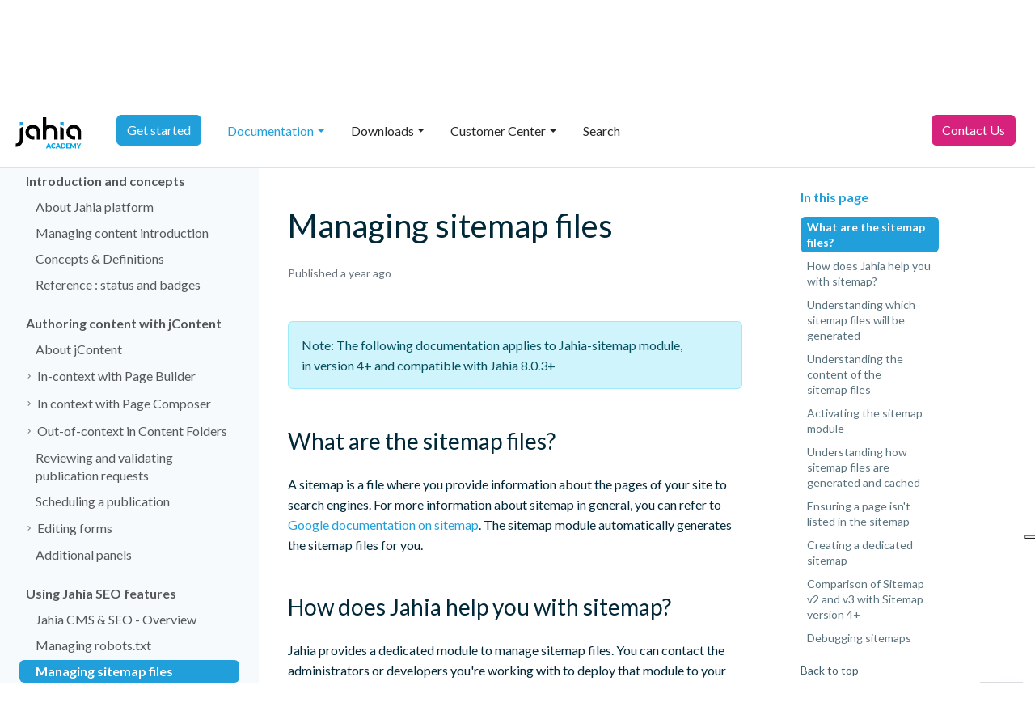

--- FILE ---
content_type: text/html;charset=UTF-8
request_url: https://academy.jahia.com/documentation/jahia-cms/jahia-8.2/end-user/using-jahia-seo-features/managing-sitemap-files
body_size: 14145
content:
<!DOCTYPE html>
<html lang="en">

<head>
<!-- Initialization of the dataLayer used by Google Tag Manager -->
<script nonce="2_AmOf2_Qm6Ef5p_6f6aXA">
  window.dataLayer = window.dataLayer || [];
</script>

<!-- Google Tag Manager -->
  <script nonce="2_AmOf2_Qm6Ef5p_6f6aXA">(function(w,d,s,l,i){w[l]=w[l]||[];w[l].push({'gtm.start':
  new Date().getTime(),event:'gtm.js'});var f=d.getElementsByTagName(s)[0],
  j=d.createElement(s),dl=l!='dataLayer'?'&l='+l:'';j.async=true;j.src=
  'https://tagging.jahia.com/d5rlzvnfw8pwhpc.js?aw='+i.replace(/^GTM-/, '')+dl;f.parentNode.insertBefore(j,f);
  })(window,document,'script','dataLayer','GTM-NFFLW2');</script>
  <!-- End Google Tag Manager -->

<meta http-equiv="X-UA-Compatible" content="IE=edge" />
<meta name="google-site-verification" content="RQ3eczXjnE7xfmRkWqcNIQCBO4t09GPmKqCa4U1pQVo" />

<style>
.document-content ul.fa-ul li:before {
    background: none;
}



.simplebox {
  -webkit-transition: box-shadow .25s ease, -webkit-transform .25s ease;
  transition: box-shadow .25s ease, -webkit-transform .25s ease;
  transition: box-shadow .25s ease, transform .25s ease;
  transition: box-shadow .25s ease, transform .25s ease, -webkit-transform .25s ease; }

.simplebox:hover,
.simplebox:focus {
  box-shadow: 0 1rem 2.5rem rgba(22, 28, 45, 0.1), 0 0.5rem 1rem -0.75rem rgba(22, 28, 45, 0.1) !important;
  -webkit-transform: translate3d(0, -3px, 0);
          transform: translate3d(0, -3px, 0); }
body {
    overflow: inherit;
 }
</style>

<script nonce="2_AmOf2_Qm6Ef5p_6f6aXA" type="text/javascript" src="https://embeds.iubenda.com/widgets/b2d1019c-6db6-11ee-8bfc-5ad8d8c564c0.js"></script>

<meta name="google-site-verification" content="S0F0cquwK9VqVnATBgOKDBTBnX_HTnyNQGPdxiDslJw" />
<style>
@keyframes bounce {
  0%, 100% { transform: translateY(0); }
  50% { transform: translateY(-30px); }
}

#cgptcb-chat-circle {
  animation: bounce 1.5s 2 ease;
}

</style>

<script nonce="2_AmOf2_Qm6Ef5p_6f6aXA" type="application/javascript">window.gtm4 = window.gtm4 || {};
gtm4.pageInfo = {event: 'info',page_category_1: 'academy',page_category_2: 'managing-sitemap-files',page_identifier: 'ec833ff2-72d8-4d3b-b320-f19eb3928291',page_path: '/sites/academy/home/documentation/jahia/8_2/end-user/using-jahia-seo-features/managing-sitemap-files',visitor_logged: '0'}
</script>
<script nonce="2_AmOf2_Qm6Ef5p_6f6aXA" async type="text/javascript" src="/modules/gtm4jahia/javascript/gtm4Jahia.js?version=798e13ec9921a607cafc23374b23dc81"></script>
<script nonce="2_AmOf2_Qm6Ef5p_6f6aXA" async type="text/javascript" src="/modules/gtm4jahia/javascript/trackingScriptUTM.js?version=a62803dee03e2dba1c22f8a9636a42ec"></script>
<link rel="canonical" href="https://academy.jahia.com/documentation/jahia-cms/jahia-8.2/end-user/using-jahia-seo-features/managing-sitemap-files" />
    <meta http-equiv="Content-Type" content="text/html; charset=utf-8" />
    <!-- Required meta tags -->
    <meta charset="utf-8" />
    <meta name="viewport" content="width=device-width, initial-scale=1" />

    <!-- Bootstrap CSS -->
    


<!-- Google Font -->
    <link href="https://fonts.googleapis.com/css2?family=Lato:wght@300;400;700&display=swap" rel="stylesheet">
    <title>Managing sitemap files</title>
    






<script nonce="2_AmOf2_Qm6Ef5p_6f6aXA" type="application/json" id="jahia-data-ctx">{"contextPath":"","lang":"en","uilang":"en","siteUuid":"342f8fc7-38bb-44de-88c5-fa8989a63f55","wcag":true,"ckeCfg":""}</script>
<script nonce="2_AmOf2_Qm6Ef5p_6f6aXA" type="application/json" id="jahia-data-ck">{"path":"/modules/ckeditor/javascript/","lng":"en_US"}</script>
<link id="staticAssetCSS0" rel="stylesheet" href="/generated-resources/cff29f7f64c5528f3193710767144d6.min.css?1756202029023" media="screen" type="text/css"/>
<script nonce="2_AmOf2_Qm6Ef5p_6f6aXA" id="staticAssetJavascript0" src="/generated-resources/659a9296895feb141921d285a1fcdbf5.min.js?1763123844656"  ></script>
<script nonce="2_AmOf2_Qm6Ef5p_6f6aXA" type="text/javascript">
    window.digitalDataOverrides = window.digitalDataOverrides || [];
    window.digitalData = {
        "scope": "academy",
        "site": {
            "siteInfo": {
                "siteID": "342f8fc7-38bb-44de-88c5-fa8989a63f55"
            }
        },
        "page": {
            "pageInfo": {
                "pageID": "ec833ff2-72d8-4d3b-b320-f19eb3928291",
                "nodeType": "jnt:page",
                "pageName": "Managing sitemap files",
                "pagePath": "/sites/academy/home/documentation/jahia/8_2/end-user/using-jahia-seo-features/managing-sitemap-files",
                "templateName": "documentation",
                "destinationURL": document.location.origin + document.location.pathname,
                "destinationSearch": document.location.search,
                "referringURL": null,
                "language": "en",
                "categories": [],
                "tags": ["seo","sitemap"]
            },
            "consentTypes":[
                
            ]
        },
        "events": [],
        "contextServerPublicUrl": "/modules/jexperience/proxy/academy",
        "sourceLocalIdentifierMap" : {},
        "wemInitConfig":  {
            "contextServerUrl" : "/modules/jexperience/proxy/academy",
            "isPreview": false,
            "timeoutInMilliseconds": 1000,
            "dxUsername" : "guest",
            "contextServerCookieName" : "context-profile-id",
            "activateWem": false,
            "enableWemActionUrl": "/en/sites/academy.enableWem.do",
            "requiredProfileProperties": ['j:nodename'],
            "requiredSessionProperties": [],
            "requireSegments": false,
            "requireScores": false
        }, 
    };

   // Expose Wem init functions  
   wem.init();
  </script>

<script nonce="2_AmOf2_Qm6Ef5p_6f6aXA" type="application/json" id="jahia-data-aggregatedjs">{"scripts":["/modules/jquery/javascript/jquery-3.7.1.min.js","/modules/assets/javascript/jquery.jahia.min.js","/modules/jexperience/javascript/jexperience/dist/3_7_1/wem.min.js"]}</script>


<meta http-equiv="X-UA-Compatible" content="IE=edge" />
<meta name="google-site-verification" content="RQ3eczXjnE7xfmRkWqcNIQCBO4t09GPmKqCa4U1pQVo" />

<style>
.document-content ul.fa-ul li:before {
    background: none;
}



.simplebox {
  -webkit-transition: box-shadow .25s ease, -webkit-transform .25s ease;
  transition: box-shadow .25s ease, -webkit-transform .25s ease;
  transition: box-shadow .25s ease, transform .25s ease;
  transition: box-shadow .25s ease, transform .25s ease, -webkit-transform .25s ease; }

.simplebox:hover,
.simplebox:focus {
  box-shadow: 0 1rem 2.5rem rgba(22, 28, 45, 0.1), 0 0.5rem 1rem -0.75rem rgba(22, 28, 45, 0.1) !important;
  -webkit-transform: translate3d(0, -3px, 0);
          transform: translate3d(0, -3px, 0); }
body {
    overflow: inherit;
 }
</style>

<meta name="google-site-verification" content="S0F0cquwK9VqVnATBgOKDBTBnX_HTnyNQGPdxiDslJw" />
<style>
@keyframes bounce {
  0%, 100% { transform: translateY(0); }
  50% { transform: translateY(-30px); }
}

#cgptcb-chat-circle {
  animation: bounce 1.5s 2 ease;
}

</style>

</head>

<body class="jac-template-document d-flex flex-column h-100 " data-bs-spy="scroll" data-bs-target="#toc"
    data-bs-offset="120" tabindex="0">
<!-- Google Tag Manager (noscript) -->
<noscript><iframe class="_iub_cs_activate" data-iub-purposes="4" suppressedsrc="https://www.googletagmanager.com/ns.html?id=GTM-NFFLW2"
height="0" width="0" style="display:none;visibility:hidden"></iframe></noscript>
<!-- End Google Tag Manager (noscript) -->

    <ul class="jac-topbar nav justify-content-end bg-light align-items-center px-4">
    <li class="nav-item">
        <a class="nav-link" href="https://www.jahia.com">jahia.com</a>
    </li>

    <li class="nav-item">
        <ul class="navbar-nav ms-auto text-end">
            <li class="nav-item">
                    <a class="nav-link py-2 login" href="#" role="button" data-bs-toggle="modal" data-bs-target="#login-7b3ef135-6d31-4f6a-a948-319d6357795d">
                    Sign in</a>
            </li>
        </ul>
    <div class="modal fade" id="login-7b3ef135-6d31-4f6a-a948-319d6357795d" tabindex="-1" aria-labelledby="login-7b3ef135-6d31-4f6a-a948-319d6357795d-label" aria-hidden="true">
        <form method="post" name="loginForm" action="/cms/login" onsubmit="loginButton.disabled = true; return true;" id="loginForm" >
        <input type="hidden" name="site" value="academy"/>
        <input type="hidden" name="redirect" value="/documentation/jahia-cms/jahia-8.2/end-user/using-jahia-seo-features/managing-sitemap-files"/>
                <input type="hidden" name="failureRedirect" value="/documentation/jahia-cms/jahia-8.2/end-user/using-jahia-seo-features/managing-sitemap-files"/>
            <div class="modal-dialog modal-sm modal-dialog-centered">
                <div class="modal-content">
                    <div class="modal-header">
                        <h5 class="modal-title" id="login-7b3ef135-6d31-4f6a-a948-319d6357795d-label">Please sign in</h5>
                        <button type="button" class="btn-close" data-bs-dismiss="modal" aria-label="Close"></button>
                    </div>
                    <div class="modal-body">
                        <div class="input-group mb-3">
                            <span class="input-group-text" id="username">
                                <svg xmlns="http://www.w3.org/2000/svg" width="16" height="16" fill="currentColor" class="bi bi-person-fill" viewBox="0 0 16 16">
                                  <path d="M3 14s-1 0-1-1 1-4 6-4 6 3 6 4-1 1-1 1H3zm5-6a3 3 0 1 0 0-6 3 3 0 0 0 0 6z"/>
                                </svg>
                            </span>
                            <input type="text" class="form-control" id="username" name="username" placeholder="Username"  required autofocus aria-describedby="username">
                        </div>

                            <div class="input-group mb-3">
                            <span class="input-group-text" id="password">
                                <svg xmlns="http://www.w3.org/2000/svg" width="16" height="16" fill="currentColor" class="bi bi-key-fill" viewBox="0 0 16 16">
                                  <path d="M3.5 11.5a3.5 3.5 0 1 1 3.163-5H14L15.5 8 14 9.5l-1-1-1 1-1-1-1 1-1-1-1 1H6.663a3.5 3.5 0 0 1-3.163 2zM2.5 9a1 1 0 1 0 0-2 1 1 0 0 0 0 2z"/>
                                </svg>
                            </span>
                            <input type="password" class="form-control" id="password" name="password" placeholder="Password" required aria-describedby="password">
                        </div>

                            <div class="form-check">
                            <input class="form-check-input" type="checkbox" id="useCookie" name="useCookie">
                            <label class="form-check-label" for="useCookie">
                                Remember Me</label>
                        </div>
                    </div>
                    <div class="modal-footer">
                        <button type="button" class="btn btn-secondary" data-bs-dismiss="modal">Close</button>
                        <button type="submit" name="loginButton" class="btn btn-primary">Sign in</button>
                    </div>

                </div>
            </div>
        </form>
</div></li>
</ul>

<header id="top" class="border-bottom border-gray sticky-top">
    <nav class="jac-main-navigation navbar navbar-light border-bottom navbar-expand-lg container-fluid bg-white"
    role="navigation">
    <!-- Logo -->
    <a href="/home" class="navbar-brand text-decoration-nones">
        <img src="https://cdfoqfniea.cloudimg.io/https://academy.jahia.com/modules/jahia-academy-template/images/logo-academy.svg" alt="" />
    </a>

    <!-- Burger Button for responsive -->
    <button class="navbar-toggler" type="button" data-bs-toggle="collapse" data-bs-target="#mainMenu"
        aria-controls="mainMenu" aria-expanded="false" aria-label="Toggle navigation">
        <span class="navbar-toggler-icon"></span>
    </button>

    <!-- Menu naviagtion -->
    <div class="collapse navbar-collapse" id="mainMenu">
        <ul class="nav navbar-nav me-auto">
            <li class="nav-item ">
                                        <a class="nav-link" href="/tutorials-get-started/front-end-developer/introduction"><span class="btn btn-primary text-nowrap" style="     margin-top: -0.45rem; ">Get started</span></a>
                                    </li>
                                <li class="nav-item   active dropdown">
                                            <a class="nav-link dropdown-toggle  active" href="#"
                                                id="navbarDropdownMen-7b3ef135-6d31-4f6a-a948-319d6357795d-997fe222-7b84-445b-832a-0d6f07b5cffb"
                                                data-bs-toggle="dropdown" aria-haspopup="true" aria-expanded="false">
                                                Documentation</a>
                                            <div class="dropdown-menu"
                                                aria-labelledby="navbarDropdownMen-7b3ef135-6d31-4f6a-a948-319d6357795d-997fe222-7b84-445b-832a-0d6f07b5cffb">
                                                <a class="dropdown-item" href="/documentation">Documentation</a>
                                                <div class="dropdown-divider"></div>

                                                <a class="dropdown-item "
                                                                href="/documentation/jahia-cms/jahia-8-2/end-user/introduction-and-concepts/about-jahia-platform">Jahia CMS</a>
                                                        <a class="dropdown-item "
                                                                href="/documentation/jexperience/jexperience-2.x-and-3.x/end-user/about-jexperience/getting-started-with-jexperience">jExperience</a>
                                                        <a class="dropdown-item "
                                                                href="/documentation/jahia-cloud">Jahia Cloud </a>
                                                        <a class="dropdown-item "
                                                                href="/documentation/augmented-search/3.3/overview-and-setup/about-augmented-search">Augmented search</a>
                                                        <a class="dropdown-item "
                                                                href="/documentation/forms/forms-3.3/end-user/managing-forms/getting-started-with-forms">Forms</a>
                                                        <a class="dropdown-item "
                                                                href="/documentation/knowledge-base">Knowledge Base</a>
                                                        <a class="dropdown-item "
                                                                href="/documentation/glossary">Jahia Web Glossary</a>
                                                        </div>
                                        </li><li class="nav-item   dropdown">
                                            <a class="nav-link dropdown-toggle " href="#"
                                                id="navbarDropdownMen-7b3ef135-6d31-4f6a-a948-319d6357795d-8dfaecdf-11d2-47be-8d01-05ead480a38f"
                                                data-bs-toggle="dropdown" aria-haspopup="true" aria-expanded="false">
                                                Downloads</a>
                                            <div class="dropdown-menu"
                                                aria-labelledby="navbarDropdownMen-7b3ef135-6d31-4f6a-a948-319d6357795d-8dfaecdf-11d2-47be-8d01-05ead480a38f">
                                                <a class="dropdown-item" href="/downloads">Downloads</a>
                                                <div class="dropdown-divider"></div>

                                                <a class="dropdown-item "
                                                                href="/downloads">Downloads</a>
                                                        <a class="dropdown-item "
                                                                href="/downloads/supported-stack">Supported stack</a>
                                                        <a class="dropdown-item "
                                                                href="/downloads/release-notes-jahia-8/jahia-8-2-2">Release notes</a>
                                                        </div>
                                        </li><li class="nav-item   dropdown">
                                            <a class="nav-link dropdown-toggle " href="#"
                                                id="navbarDropdownMen-7b3ef135-6d31-4f6a-a948-319d6357795d-12b4feb7-fe03-4ca1-ad26-e35b397867cc"
                                                data-bs-toggle="dropdown" aria-haspopup="true" aria-expanded="false">
                                                Customer Center</a>
                                            <div class="dropdown-menu"
                                                aria-labelledby="navbarDropdownMen-7b3ef135-6d31-4f6a-a948-319d6357795d-12b4feb7-fe03-4ca1-ad26-e35b397867cc">
                                                <a class="dropdown-item" href="/customer-center">Customer Center</a>
                                                <div class="dropdown-divider"></div>

                                                <a class="dropdown-item "
                                                                href="/customer-center/what-s-new">What's new</a>
                                                        <a class="dropdown-item "
                                                                href="/customer-center/customer-onboarding">Resources</a>
                                                        </div>
                                        </li><li class="nav-item ">
                                        <a class="nav-link" href="/search">Search</a>
                                    </li>
                                </ul>
        <ul class="nav navbar-nav">
            <li class="nav-item">
                <a class="nav-link main_cta main_cta_contact pe-4" href="https://www.jahia.com/contact" target="_blank"><span class="btn btn-dark-fuchsia text-nowrap" style="margin-top: -0.45rem; ">Contact Us</span></a>
            </li>
        </ul>
    </div>
</nav></header><main class="jac-main container-fluid">
        <div class="row darkblue">
            <div class="col-8">
                <div class="d-inline d-md-none">
                    <button type="button" class="btn btn-light dropdown-toggle" data-bs-toggle="dropdown" aria-expanded="false">
                        End User
                    </button>
                    <ul class="dropdown-menu">
                    
                <li><a class="dropdown-item" href="/documentation/jahia-cms/jahia-8-2/end-user/introduction-and-concepts/about-jahia-platform">End User</a></li>
                
                <li><a class="dropdown-item" href="/documentation/jahia-cms/jahia-8.2/developer/javascript-module-development/introduction-to-jahia-javascript-modules">Developer</a></li>
                
                <li><a class="dropdown-item" href="/documentation/jahia-cms/jahia-8.2/system-administrator/installing-and-configuring-jahia/installing-configuring-and-troubleshooting-jahia/overview">System Administrator</a></li>
                
                <li><a class="dropdown-item" href="/documentation/jahia-cms/jahia-8.2/dev-ops/docker/available-images-and-prerequisites">Dev Ops</a></li>
                
                    </ul>
                </div>
                <div class="d-none d-md-block">
                    <ul class="nav nav-underline ">
        
                <li class="nav-item">
                    <a class="nav-link active" href="/documentation/jahia-cms/jahia-8-2/end-user/introduction-and-concepts/about-jahia-platform">End User</a>
                </li>
                
                <li class="nav-item">
                    <a class="nav-link" href="/documentation/jahia-cms/jahia-8.2/developer/javascript-module-development/introduction-to-jahia-javascript-modules">Developer</a>
                </li>
                
                <li class="nav-item">
                    <a class="nav-link" href="/documentation/jahia-cms/jahia-8.2/system-administrator/installing-and-configuring-jahia/installing-configuring-and-troubleshooting-jahia/overview">System Administrator</a>
                </li>
                
                <li class="nav-item">
                    <a class="nav-link" href="/documentation/jahia-cms/jahia-8.2/dev-ops/docker/available-images-and-prerequisites">Dev Ops</a>
                </li>
                
                    </ul>
                </div>           
            </div> 
        
            <div class="col-4 text-end pe-4">                
                <div class="btn-group">
                    <button type="button" class="btn btn-light dropdown-toggle" data-bs-toggle="dropdown" aria-expanded="false">
                        Jahia 8.2
                    </button>
                    <ul class="dropdown-menu">
            
        <li><a class="dropdown-item" href="/documentation/jahia-cms/jahia-8.2/end-user/using-jahia-seo-features/managing-sitemap-files">Jahia 8.2</a></li>
        
        <li><a class="dropdown-item" href="/documentation/jahia-cms/jahia-8.1/end-user/using-jahia-seo-features/managing-sitemap-files">Jahia 8.1</a></li>
        
        <li><a class="dropdown-item" href="/documentation/jahia-cms/jahia-7.3/end-user/using-jahia/getting-to-know-jahia">Jahia 7.3</a></li>
        
                    </ul>
                </div>
            </div>
            
        </div><div class="row">
            <!-- Secondary-navigation -->
            <aside class="bg-light d-none d-md-block col-md-3 p-0">
                    <nav class="jac-secondary-navigation p-4 sticky-top" id="bd-docs-nav" aria-label="Docs navigation"><p class='h4'>Jahia 8.2</p><ul class="jac-secondary-navigation-list mb-0"><li><a class='jac-secondary-navigation-link jac-secondary-navigation-link_one has-children d-inline-flex align-items-center rounded collapsed' href='/documentation/jahia-cms/jahia-8-2/end-user/introduction-and-concepts/about-jahia-platform' id='page-ab030f84-d7a3-4f62-8260-4452c91d01ca'>Introduction and concepts</a><ul><li><a class="jac-secondary-navigation-link jac-secondary-navigation-link_two d-inline-flex align-items-center rounded " href="/documentation/jahia-cms/jahia-8-2/end-user/introduction-and-concepts/about-jahia-platform" id='page-e39449dc-5238-4574-8fc5-0efb657ea932'>About Jahia platform</a></li><li><a class="jac-secondary-navigation-link jac-secondary-navigation-link_two d-inline-flex align-items-center rounded " href="/documentation/jahia-cms/jahia-8.2/end-user/introduction-and-concepts/managing-content-introduction" id='page-dde83b21-4f87-4b45-8ed9-ef8549667029'>Managing content introduction</a></li><li><a class="jac-secondary-navigation-link jac-secondary-navigation-link_two d-inline-flex align-items-center rounded " href="/documentation/jahia-cms/jahia-8.2/end-user/introduction-and-concepts/concepts-definitions" id='page-416d5d81-f0b1-4fe2-b1c2-882f0e8730ea'>Concepts & Definitions</a></li><li><a class="jac-secondary-navigation-link jac-secondary-navigation-link_two d-inline-flex align-items-center rounded " href="/documentation/jahia-cms/jahia-8-2/end-user/introduction-and-concepts/reference-status-and-badges" id='page-44f8fc5e-a4e7-41b8-a7dd-32c7122e2418'>Reference : status and badges</a></li></ul></li><li><a class='jac-secondary-navigation-link jac-secondary-navigation-link_one has-children d-inline-flex align-items-center rounded collapsed' href='/documentation/jahia-cms/jahia-8.2/end-user/authoring-content-with-jcontent/about-jcontent' id='page-6154b6c0-fdd9-4bee-b765-4c571f3b92fa'>Authoring content with jContent</a><ul><li><a class="jac-secondary-navigation-link jac-secondary-navigation-link_two d-inline-flex align-items-center rounded " href="/documentation/jahia-cms/jahia-8.2/end-user/authoring-content-with-jcontent/about-jcontent" id='page-5d6bebbb-9a07-40dc-9d57-953e0b9958b1'>About jContent</a></li><li><span class='jac-secondary-navigation-link jac-secondary-navigation-link_two has-children btn d-inline-flex align-items-center rounded collapse' data-bs-target='#sideMenu-7b3ef135-6d31-4f6a-a948-319d6357795d-96ab3690-e60a-483d-b1c7-d07a1cf4eddb' data-bs-toggle='collapse' aria-expanded='false'>In-context with Page Builder</span><div class="collapse" id="sideMenu-7b3ef135-6d31-4f6a-a948-319d6357795d-96ab3690-e60a-483d-b1c7-d07a1cf4eddb"><ul class="fw-normal pb-1 small"><li><a class="jac-secondary-navigation-link jac-secondary-navigation-link_three d-inline-flex align-items-center rounded " href="/documentation/jahia-cms/jahia-8.2/end-user/authoring-content-with-jcontent/incontext-with-page-builder/page-builder" id='page-e8c3d9e9-3707-4fa7-a0a6-fc7907b394ec'>Page Builder</a></li><li><a class="jac-secondary-navigation-link jac-secondary-navigation-link_three d-inline-flex align-items-center rounded " href="/documentation/jahia-cms/jahia-8.2/end-user/authoring-content-with-jcontent/incontext-with-page-builder/managing-site-map-and-pages" id='page-abb67631-d8ca-4232-aa62-9d23479078fb'>Managing site map and pages</a></li><li><a class="jac-secondary-navigation-link jac-secondary-navigation-link_three d-inline-flex align-items-center rounded " href="/documentation/jahia-cms/jahia-8.2/end-user/authoring-content-with-jcontent/incontext-with-page-builder/managing-contentitems" id='page-ff9b26de-5a1a-4f92-b8d2-27e3c24b6c55'>Managing content-items</a></li><li><a class="jac-secondary-navigation-link jac-secondary-navigation-link_three d-inline-flex align-items-center rounded " href="/documentation/jahia-cms/jahia-8.2/end-user/authoring-content-with-jcontent/incontext-with-page-builder/creating-new-content" id='page-6052418c-4a5f-4666-89de-d2fea281f9e4'>Creating new content</a></li><li><a class="jac-secondary-navigation-link jac-secondary-navigation-link_three d-inline-flex align-items-center rounded " href="/documentation/jahia-cms/jahia-8.2/end-user/authoring-content-with-jcontent/incontext-with-page-builder/reusing-existing-content" id='page-ded1ff65-2e09-4eac-8f0e-e201f445c8ca'>Reusing existing content</a></li><li><a class="jac-secondary-navigation-link jac-secondary-navigation-link_three d-inline-flex align-items-center rounded " href="/documentation/jahia-cms/jahia-8.2/end-user/authoring-content-with-jcontent/incontext-with-page-builder/editing-content" id='page-f3586eb4-d728-4a3b-bc51-fa9185a46861'>Editing content</a></li><li><a class="jac-secondary-navigation-link jac-secondary-navigation-link_three d-inline-flex align-items-center rounded " href="/documentation/jahia-cms/jahia-8.2/end-user/authoring-content-with-jcontent/incontext-with-page-builder/deleting-content" id='page-120107a9-e9f0-41bc-a467-06a09db8a819'>Deleting content</a></li><li><a class="jac-secondary-navigation-link jac-secondary-navigation-link_three d-inline-flex align-items-center rounded " href="/documentation/jahia-cms/jahia-8.2/end-user/authoring-content-with-jcontent/incontext-with-page-builder/moving-content" id='page-83869d1c-b90e-4e05-9058-4c51343a31a1'>Moving content</a></li><li><a class="jac-secondary-navigation-link jac-secondary-navigation-link_three d-inline-flex align-items-center rounded " href="/documentation/jahia-cms/jahia-8.2/end-user/authoring-content-with-jcontent/incontext-with-page-builder/reordering-content-in-lists" id='page-cd3d35b0-e944-40ce-903e-04a5bbcaf962'>Reordering content in lists</a></li><li><a class="jac-secondary-navigation-link jac-secondary-navigation-link_three d-inline-flex align-items-center rounded " href="/documentation/jahia-cms/jahia-8.2/end-user/authoring-content-with-jcontent/incontext-with-page-builder/previewing-changes" id='page-f1bc955b-7ef9-4192-b808-5e9f2fc3f215'>Previewing changes</a></li><li><a class="jac-secondary-navigation-link jac-secondary-navigation-link_three d-inline-flex align-items-center rounded " href="/documentation/jahia-cms/jahia-8.2/end-user/authoring-content-with-jcontent/incontext-with-page-builder/publishing-changes" id='page-ad2f9b82-a639-4108-a7f3-ce8e5ee3e647'>Publishing changes</a></li></ul></div></li><li><span class='jac-secondary-navigation-link jac-secondary-navigation-link_two has-children btn d-inline-flex align-items-center rounded collapse' data-bs-target='#sideMenu-7b3ef135-6d31-4f6a-a948-319d6357795d-ebde4e68-9f2a-48f3-9433-91229169ad13' data-bs-toggle='collapse' aria-expanded='false'>In context with Page Composer</span><div class="collapse" id="sideMenu-7b3ef135-6d31-4f6a-a948-319d6357795d-ebde4e68-9f2a-48f3-9433-91229169ad13"><ul class="fw-normal pb-1 small"><li><a class="jac-secondary-navigation-link jac-secondary-navigation-link_three d-inline-flex align-items-center rounded " href="/documentation/jahia-cms/jahia-8.2/end-user/using-page-composer/managing-pages-in-page-composer" id='page-1883b816-10cc-4fbb-85c6-a0f28e27bf74'>Managing pages in Page Composer</a></li><li><a class="jac-secondary-navigation-link jac-secondary-navigation-link_three d-inline-flex align-items-center rounded " href="/documentation/jahia-cms/jahia-8.2/end-user/using-page-composer/adding-content-in-page-composer" id='page-ab215168-a686-4ba7-b3a7-0ebb4a99fdd2'>Adding content in Page Composer</a></li><li><a class="jac-secondary-navigation-link jac-secondary-navigation-link_three d-inline-flex align-items-center rounded " href="/documentation/jahia-cms/jahia-8.2/end-user/using-page-composer/managing-content-in-page-composer" id='page-37fa8ebe-9473-4f11-993b-cfa7ad6e25c4'>Managing content in Page Composer</a></li><li><a class="jac-secondary-navigation-link jac-secondary-navigation-link_three d-inline-flex align-items-center rounded " href="/documentation/jahia-cms/jahia-8.2/end-user/using-page-composer/previewing-pages-and-changes" id='page-26d1cbeb-75d1-458d-89d9-f56dbfc8f565'>Previewing pages and changes</a></li><li><a class="jac-secondary-navigation-link jac-secondary-navigation-link_three d-inline-flex align-items-center rounded " href="/documentation/jahia-cms/jahia-8.2/end-user/using-page-composer/publishing-content-in-page-composer" id='page-77b6e49d-f9e7-44dd-a512-dc79531bc253'>Publishing content in Page Composer</a></li></ul></div></li><li><span class='jac-secondary-navigation-link jac-secondary-navigation-link_two has-children btn d-inline-flex align-items-center rounded collapse' data-bs-target='#sideMenu-7b3ef135-6d31-4f6a-a948-319d6357795d-10a1f37d-ad59-4f32-8c33-c61b3d87b7fb' data-bs-toggle='collapse' aria-expanded='false'>Out-of-context in Content Folders</span><div class="collapse" id="sideMenu-7b3ef135-6d31-4f6a-a948-319d6357795d-10a1f37d-ad59-4f32-8c33-c61b3d87b7fb"><ul class="fw-normal pb-1 small"><li><a class="jac-secondary-navigation-link jac-secondary-navigation-link_three d-inline-flex align-items-center rounded " href="/documentation/jahia-cms/jahia-8-2/end-user/authoring-content-with-jcontent/out-of-context-in-content-folders/content-folders-intro" id='page-86305b90-d7ce-420a-acb1-88cf547fca24'>Content Folders intro</a></li><li><a class="jac-secondary-navigation-link jac-secondary-navigation-link_three d-inline-flex align-items-center rounded " href="/documentation/jahia-cms/jahia-8-2/end-user/authoring-content-with-jcontent/out-of-context-in-content-folders/managing-content-in-folders" id='page-7caaf5d8-9841-40d5-a2c2-a8d8064d7d2c'>Managing content in folders</a></li><li><a class="jac-secondary-navigation-link jac-secondary-navigation-link_three d-inline-flex align-items-center rounded " href="/documentation/jahia-cms/jahia-8.2/end-user/authoring-content-with-jcontent/outofcontext-in-content-folders/managing-media-in-jcontent" id='page-34919147-48a3-44f6-b585-aec251707071'>Managing media in jContent</a></li><li><a class="jac-secondary-navigation-link jac-secondary-navigation-link_three d-inline-flex align-items-center rounded " href="/documentation/jahia-cms/jahia-8.2/end-user/authoring-content-with-jcontent/outofcontext-in-content-folders/publishing-content-and-files" id='page-fa305f42-0b8d-4953-b6a0-2d9986ab31ec'>Publishing content and files</a></li><li><a class="jac-secondary-navigation-link jac-secondary-navigation-link_three d-inline-flex align-items-center rounded " href="/documentation/jahia-cms/jahia-8.2/end-user/authoring-content-with-jcontent/outofcontext-in-content-folders/searching-folders-and-pages" id='page-52bc79a5-df9e-4894-ab2a-5f59ee23e08d'>Searching folders and pages</a></li><li><a class="jac-secondary-navigation-link jac-secondary-navigation-link_three d-inline-flex align-items-center rounded " href="/documentation/jahia-cms/jahia-8.2/end-user/authoring-content-with-jcontent/outofcontext-in-content-folders/deleting-content-and-files" id='page-add1c7bf-fda0-42cd-bf67-1b4d0304efbf'>Deleting content and files</a></li></ul></div></li><li><a class="jac-secondary-navigation-link jac-secondary-navigation-link_two d-inline-flex align-items-center rounded " href="/documentation/jahia-cms/jahia-8.2/end-user/authoring-content-with-jcontent/reviewing-and-validating-publication-requests" id='page-bd674a17-0592-4bc6-b81d-31bc2f3a63f5'>Reviewing and validating publication requests</a></li><li><a class="jac-secondary-navigation-link jac-secondary-navigation-link_two d-inline-flex align-items-center rounded " href="/documentation/jahia-cms/jahia-8.2/end-user/authoring-content-with-jcontent/scheduling-a-publication" id='page-83613a07-603f-471b-bb47-6fbad1fb724d'>Scheduling a publication</a></li><li><span class='jac-secondary-navigation-link jac-secondary-navigation-link_two has-children btn d-inline-flex align-items-center rounded collapse' data-bs-target='#sideMenu-7b3ef135-6d31-4f6a-a948-319d6357795d-95e736d0-f075-4f52-96c9-dcb1127a2c65' data-bs-toggle='collapse' aria-expanded='false'>Editing forms</span><div class="collapse" id="sideMenu-7b3ef135-6d31-4f6a-a948-319d6357795d-95e736d0-f075-4f52-96c9-dcb1127a2c65"><ul class="fw-normal pb-1 small"><li><a class="jac-secondary-navigation-link jac-secondary-navigation-link_three d-inline-flex align-items-center rounded " href="/documentation/jahia-cms/jahia-8.2/end-user/authoring-content-with-jcontent/editing-forms/editing-form-organization" id='page-c5bf61d5-b319-44d8-88dd-6c5595ca8c41'>Editing form organization</a></li><li><a class="jac-secondary-navigation-link jac-secondary-navigation-link_three d-inline-flex align-items-center rounded " href="/documentation/jahia-cms/jahia-8.2/end-user/authoring-content-with-jcontent/editing-forms/understanding-system-names-display-names-and-titles" id='page-58990e95-ff9c-4319-b621-45882e75e933'>Understanding system names, display names, and titles</a></li><li><a class="jac-secondary-navigation-link jac-secondary-navigation-link_three d-inline-flex align-items-center rounded " href="/documentation/jahia-cms/jahia-8.2/end-user/authoring-content-with-jcontent/editing-forms/languages-in-editing-forms" id='page-5cae2e54-4f56-44fa-b1dc-0e5dc969719c'>Languages in editing forms</a></li><li><a class="jac-secondary-navigation-link jac-secondary-navigation-link_three d-inline-flex align-items-center rounded " href="/documentation/jahia-cms/jahia-8.2/end-user/authoring-content-with-jcontent/editing-forms/editing-rich-text-fields" id='page-0d324815-0aa6-42c8-9dce-0970637d825a'>Editing Rich Text fields</a></li><li><a class="jac-secondary-navigation-link jac-secondary-navigation-link_three d-inline-flex align-items-center rounded " href="/documentation/jahia-cms/jahia-8.2/end-user/authoring-content-with-jcontent/editing-forms/selecting-medias-pickers" id='page-b141c5a9-8517-4d46-856f-efe0493334cb'>Selecting medias : pickers</a></li><li><a class="jac-secondary-navigation-link jac-secondary-navigation-link_three d-inline-flex align-items-center rounded " href="/documentation/jahia-cms/jahia-8.2/end-user/authoring-content-with-jcontent/editing-forms/using-work-in-progress-status" id='page-2c7701c7-6dc0-448b-82f1-02f1e3544cab'>Using Work in Progress Status</a></li><li><a class="jac-secondary-navigation-link jac-secondary-navigation-link_three d-inline-flex align-items-center rounded " href="/documentation/jahia-cms/jahia-8.2/end-user/authoring-content-with-jcontent/editing-forms/publishing-from-the-editform" id='page-dd0627e6-da7b-451e-a319-648ff1b65726'>Publishing from the Edit-Form</a></li><li><a class="jac-secondary-navigation-link jac-secondary-navigation-link_three d-inline-flex align-items-center rounded " href="/documentation/jahia-cms/jahia-8.2/end-user/authoring-content-with-jcontent/editing-forms/classifying-content" id='page-413aeb1e-5597-41f4-b808-d83523893047'>Classifying content</a></li><li><a class="jac-secondary-navigation-link jac-secondary-navigation-link_three d-inline-flex align-items-center rounded " href="/documentation/jahia-cms/jahia-8.2/end-user/authoring-content-with-jcontent/editing-forms/specifying-advanced-options-in-content-editor" id='page-f8a41fee-2917-4cd7-8f32-dfcbe007328d'>Specifying advanced options in Content Editor</a></li><li><a class="jac-secondary-navigation-link jac-secondary-navigation-link_three d-inline-flex align-items-center rounded " href="/documentation/jahia-cms/jahia-8.2/end-user/authoring-content-with-jcontent/editing-forms/understanding-work-in-progress-content" id='page-af474d97-11da-4376-acc0-460939db181e'>Understanding work in progress content</a></li><li><a class="jac-secondary-navigation-link jac-secondary-navigation-link_three d-inline-flex align-items-center rounded " href="/documentation/jahia-cms/jahia-8-2/end-user/authoring-content-with-jcontent/editing-forms/copy-to-other-languages" id='page-25ca7cd4-4812-4861-aa08-872ab301d6af'>Copy to other languages</a></li></ul></div></li><li><a class="jac-secondary-navigation-link jac-secondary-navigation-link_two d-inline-flex align-items-center rounded " href="/documentation/jahia-cms/jahia-8-2/end-user/authoring-content-with-jcontent/out-of-context-in-content-folders/additional-panels" id='page-578289a5-f2ef-41fb-9ecb-bf4e1228c2d5'>Additional panels</a></li></ul></li><li><a class='jac-secondary-navigation-link jac-secondary-navigation-link_one has-children d-inline-flex align-items-center rounded collapsed' href='/documentation/jahia-cms/jahia-8.2/end-user/using-jahia-seo-features/jahia-cms-seo-overview' id='page-864a2861-c3c0-4620-ac42-c8a1a22340c0'>Using Jahia SEO features</a><ul><li><a class="jac-secondary-navigation-link jac-secondary-navigation-link_two d-inline-flex align-items-center rounded " href="/documentation/jahia-cms/jahia-8.2/end-user/using-jahia-seo-features/jahia-cms-seo-overview" id='page-6a8572a6-931d-4426-8534-09a74a92c961'>Jahia CMS & SEO - Overview</a></li><li><a class="jac-secondary-navigation-link jac-secondary-navigation-link_two d-inline-flex align-items-center rounded " href="/documentation/jahia-cms/jahia-8.2/end-user/using-jahia-seo-features/managing-robots.txt" id='page-d5c54966-8d36-4341-93e8-30bf5b200f47'>Managing robots.txt</a></li><li><a class="jac-secondary-navigation-link jac-secondary-navigation-link_two d-inline-flex align-items-center rounded  active" href="/documentation/jahia-cms/jahia-8.2/end-user/using-jahia-seo-features/managing-sitemap-files" id='page-ec833ff2-72d8-4d3b-b320-f19eb3928291'>Managing sitemap files <span class="visually-hidden">(current)</span></a></li><li><a class="jac-secondary-navigation-link jac-secondary-navigation-link_two d-inline-flex align-items-center rounded " href="/documentation/jahia-cms/jahia-8.2/end-user/using-jahia-seo-features/using-vanity-urls-site-settings-seo" id='page-69d59082-4d27-40ba-ab13-432aeff3e821'>Using vanity URLs (Site settings SEO)</a></li></ul></li><li><a class='jac-secondary-navigation-link jac-secondary-navigation-link_one has-children d-inline-flex align-items-center rounded collapsed' href='/documentation/jahia-cms/jahia-8.2/end-user/advanced-authoring/generating-reports-on-your-content' id='page-c42c84ba-5cfd-4590-8d2a-f3b45f58b234'>Advanced authoring</a><ul><li><a class="jac-secondary-navigation-link jac-secondary-navigation-link_two d-inline-flex align-items-center rounded " href="/documentation/jahia-cms/jahia-8.2/end-user/advanced-authoring/generating-reports-on-your-content" id='page-d94e850c-536a-4d7f-9fbc-5e0068a60f1a'>Generating reports on your content</a></li><li><a class="jac-secondary-navigation-link jac-secondary-navigation-link_two d-inline-flex align-items-center rounded " href="/documentation/jahia-cms/jahia-8.2/end-user/advanced-authoring/creating-page-models" id='page-a98f01f2-30dd-4d1a-985f-7702c33f6784'>Creating page models</a></li><li><a class="jac-secondary-navigation-link jac-secondary-navigation-link_two d-inline-flex align-items-center rounded " href="/documentation/jahia-cms/jahia-8.2/end-user/advanced-authoring/classifying-content" id='page-078c88b6-a5a4-4998-8bbf-c23daef5f3f7'>Classifying content</a></li><li><a class="jac-secondary-navigation-link jac-secondary-navigation-link_two d-inline-flex align-items-center rounded " href="/documentation/jahia-cms/jahia-8.2/end-user/advanced-authoring/managing-categories" id='page-c9195e76-cc40-4326-b592-03d76d068b26'>Managing categories</a></li><li><a class="jac-secondary-navigation-link jac-secondary-navigation-link_two d-inline-flex align-items-center rounded " href="/documentation/jahia-cms/jahia-8.2/end-user/advanced-authoring/managing-tags" id='page-67dd731b-ba8e-4755-aa6e-8b9c4a8f9faa'>Managing tags</a></li><li><a class="jac-secondary-navigation-link jac-secondary-navigation-link_two d-inline-flex align-items-center rounded " href="/documentation/jahia-cms/jahia-8.2/end-user/advanced-authoring/publishing-large-sections-and-sites" id='page-dd38fd6d-f2dc-4364-88ae-ceccbf0b97a3'>Publishing large sections and sites</a></li><li><a class="jac-secondary-navigation-link jac-secondary-navigation-link_two d-inline-flex align-items-center rounded " href="/documentation/jahia-cms/jahia-8.2/end-user/advanced-authoring/running-the-link-checker" id='page-4fbed9c0-f055-4b3b-a0c4-a34b9a656472'>Running the Link checker</a></li></ul></li><li><a class='jac-secondary-navigation-link jac-secondary-navigation-link_one has-children d-inline-flex align-items-center rounded collapsed' href='/documentation/jahia-cms/jahia-8.2/end-user/administering-your-sites/about-site-administration' id='page-d1f4e6c3-ea18-4810-9c2b-7d020f7fb270'>Administering your sites</a><ul><li><a class="jac-secondary-navigation-link jac-secondary-navigation-link_two d-inline-flex align-items-center rounded " href="/documentation/jahia-cms/jahia-8.2/end-user/administering-your-sites/about-site-administration" id='page-cafeae1e-9421-40a6-87f3-8eabb98e0be3'>About site administration</a></li><li><a class="jac-secondary-navigation-link jac-secondary-navigation-link_two d-inline-flex align-items-center rounded " href="/documentation/jahia-cms/jahia-8.2/end-user/administering-your-sites/managing-site-users" id='page-6fdf0a0c-a34e-4203-991f-57ae3352d616'>Managing site users</a></li><li><a class="jac-secondary-navigation-link jac-secondary-navigation-link_two d-inline-flex align-items-center rounded " href="/documentation/jahia-cms/jahia-8.2/end-user/administering-your-sites/managing-site-groups" id='page-2f7e29f8-3ae4-4527-a66e-c69f4ad908e2'>Managing site groups</a></li><li><a class="jac-secondary-navigation-link jac-secondary-navigation-link_two d-inline-flex align-items-center rounded " href="/documentation/jahia-cms/jahia-8.2/end-user/administering-your-sites/managing-site-roles" id='page-fdb198e6-1b1f-4d1e-9bea-17af47b5f03f'>Managing site roles</a></li><li><a class="jac-secondary-navigation-link jac-secondary-navigation-link_two d-inline-flex align-items-center rounded " href="/home/documentation/jahia/8_2/end-user/site-administration/filtering-html-tags-from-rich-text-fields.html" id='page-c8926fa3-0b7e-4c72-80b5-3502bea69113'>Filtering HTML tags from rich text fields</a></li><li><a class="jac-secondary-navigation-link jac-secondary-navigation-link_two d-inline-flex align-items-center rounded " href="/documentation/jahia-cms/jahia-8.2/end-user/administering-your-sites/managing-languages-for-your-site" id='page-74ce86b8-dcfb-46ba-8b3c-81318953423c'>Managing languages for your site</a></li><li><a class="jac-secondary-navigation-link jac-secondary-navigation-link_two d-inline-flex align-items-center rounded " href="/documentation/jahia-cms/jahia-8.2/end-user/administering-your-sites/viewing-site-modules" id='page-3eb34589-57cf-43b4-b270-7b3975bbeb10'>Viewing site modules</a></li></ul></li><li><a class='jac-secondary-navigation-link jac-secondary-navigation-link_one has-children d-inline-flex align-items-center rounded collapsed' href='/documentation/jahia-cms/jahia-8.2/end-user/managing-your-profile-and-workspace/my-profile' id='page-9e391dc9-49a4-4750-8c1a-c80de9d48f49'>Managing your profile and workspace</a><ul><li><a class="jac-secondary-navigation-link jac-secondary-navigation-link_two d-inline-flex align-items-center rounded " href="/documentation/jahia-cms/jahia-8.2/end-user/managing-your-profile-and-workspace/my-profile" id='page-9d89cfe4-6864-4451-989f-1dff5a010ee1'>My profile</a></li><li><a class="jac-secondary-navigation-link jac-secondary-navigation-link_two d-inline-flex align-items-center rounded " href="/documentation/jahia-cms/jahia-8.2/end-user/managing-your-profile-and-workspace/using-the-dashboard" id='page-e253c217-ddeb-4254-be31-8684e60b030c'>Using the Dashboard</a></li><li><a class="jac-secondary-navigation-link jac-secondary-navigation-link_two d-inline-flex align-items-center rounded " href="/documentation/jahia-cms/jahia-8.2/end-user/managing-your-profile-and-workspace/adding-documentation-links-to-the-home-page" id='page-993cea08-2c26-43f9-8fe9-64a0aa2632ee'>Adding documentation links to the Home page</a></li></ul></li><li><a class='jac-secondary-navigation-link jac-secondary-navigation-link_one has-children d-inline-flex align-items-center rounded collapsed' href='/documentation/jahia-cms/jahia-8.2/end-user/optional-features/identifying-seo-accessibility-issues-with-siteimprove' id='page-042de02d-0441-45dd-afc8-964dcfa032f2'>Optional features</a><ul><li><a class="jac-secondary-navigation-link jac-secondary-navigation-link_two d-inline-flex align-items-center rounded " href="/documentation/jahia-cms/jahia-8.2/end-user/optional-features/identifying-seo-accessibility-issues-with-siteimprove" id='page-3b44d05b-afd2-4ff9-8440-d35114bd13e2'>Identifying SEO & accessibility issues with Siteimprove</a></li><li><a class="jac-secondary-navigation-link jac-secondary-navigation-link_two d-inline-flex align-items-center rounded " href="/documentation/jahia-cms/jahia-8.2/end-user/optional-features/about-augmented-search" id='page-751f2bf8-bf61-465e-96b0-547c1303a35d'>About Augmented Search</a></li><li><a class="jac-secondary-navigation-link jac-secondary-navigation-link_two d-inline-flex align-items-center rounded " href="/documentation/jahia-cms/jahia-8.2/end-user/optional-features/translating-content-with-globallink" id='page-1ce34f27-e2f7-45cd-83bc-32e597f39a2b'>Translating content with GlobalLink</a></li><li><a class="jac-secondary-navigation-link jac-secondary-navigation-link_two d-inline-flex align-items-center rounded " href="/documentation/jahia-cms/jahia-8.2/end-user/optional-features/autotagging-your-images" id='page-881ef543-c655-4e0e-9c50-97287f64e92a'>Autotagging your images</a></li><li><a class="jac-secondary-navigation-link jac-secondary-navigation-link_two d-inline-flex align-items-center rounded " href="/documentation/jahia-cms/jahia-8-2/end-user/optional-features/keepeek-module-administrator-guide" id='page-a4d32450-6baf-4961-a0ab-19b55cd5f431'>Keepeek Module - Administrator Guide</a></li><li><a class="jac-secondary-navigation-link jac-secondary-navigation-link_two d-inline-flex align-items-center rounded " href="/documentation/jahia-cms/jahia-8-2/end-user/optional-features/using-keepeek-assets-in-jahia" id='page-4630e128-28dc-4452-b9e3-9663d1d327d1'>Using Keepeek Assets in Jahia</a></li><li><a class="jac-secondary-navigation-link jac-secondary-navigation-link_two d-inline-flex align-items-center rounded " href="/documentation/jahia-cms/jahia-8-2/end-user/optional-features/cloudinary-picker-administrator-guide" id='page-76b50fc1-7798-4752-8834-4e3ff8baf79f'>Cloudinary Picker - Administrator Guide</a></li><li><a class="jac-secondary-navigation-link jac-secondary-navigation-link_two d-inline-flex align-items-center rounded " href="/documentation/jahia-cms/jahia-8-2/end-user/optional-features/using-cloudinary-assets-in-jahia" id='page-7199c474-05fd-480a-b261-9e14505f023e'>Using Cloudinary Assets in Jahia</a></li></ul></li><li><a class="jac-secondary-navigation-link jac-secondary-navigation-link_one d-inline-flex align-items-center rounded " href="/documentation/jahia-cms/jahia-8.2/end-user/jahia-faqs" id='page-932a61d4-3f2a-4bfc-a24a-9363ed0cff03'>Jahia FAQs</a></li><li><a class='jac-secondary-navigation-link jac-secondary-navigation-link_one has-children d-inline-flex align-items-center rounded collapsed' href='/documentation/jahia-cms/jahia-8.2/end-user/jahia-8-overview-for-jahia-7-users' id='page-5534f3d9-515f-45dc-926f-834d16ceb1fd'>Jahia 8 overview for Jahia 7 users</a><ul><li><a class="jac-secondary-navigation-link jac-secondary-navigation-link_two d-inline-flex align-items-center rounded " href="/documentation/jahia-cms/jahia-8.2/end-user/jahia-8-overview-for-jahia-7-users/jahia-7-jahia-8-familiarizing-yourself-with-the-new-user-interface" id='page-ff659860-a961-41cc-992b-c72c81f18f89'>Jahia 7 => Jahia 8 - Familiarizing yourself with the new user interface</a></li><li><a class="jac-secondary-navigation-link jac-secondary-navigation-link_two d-inline-flex align-items-center rounded " href="/documentation/jahia-cms/jahia-8.2/end-user/jahia-8-overview-for-jahia-7-users/jahia-7-jahia-8-migration-guide-for-functional-administrators" id='page-87396242-2343-4bee-b576-593be0467e43'>Jahia 7 => Jahia 8 - Migration guide for functional administrators</a></li><li><a class="jac-secondary-navigation-link jac-secondary-navigation-link_two d-inline-flex align-items-center rounded " href="/documentation/jahia-cms/jahia-8.2/end-user/jahia-8-overview-for-jahia-7-users/jahia-7-jahia-8-migration-guide-for-system-administrators" id='page-9719eaa8-8af3-4c23-926a-745d4d4124d7'>Jahia 7 => Jahia 8 - Migration guide for system administrators</a></li><li><a class="jac-secondary-navigation-link jac-secondary-navigation-link_two d-inline-flex align-items-center rounded " href="/documentation/jahia-cms/jahia-8.2/end-user/jahia-8-overview-for-jahia-7-users/jahia-7-jahia-8-migration-guide-for-developers" id='page-d365288e-c642-4a30-9caa-fbcb9d1e75da'>Jahia 7 => Jahia 8 - Migration guide for developers</a></li><li><a class="jac-secondary-navigation-link jac-secondary-navigation-link_two d-inline-flex align-items-center rounded " href="/documentation/jahia-cms/jahia-8.2/end-user/jahia-8-overview-for-jahia-7-users/jahia-7-jahia-8-known-limitations-when-upgrading-from-jahia-7.3" id='page-7fffac9e-dc7d-4c75-8d60-9c7d97bba4f5'>Jahia 7 => Jahia 8 - Known limitations when upgrading from Jahia 7.3</a></li></ul></li></ul></nav></aside>
            <div class="col-sm-12 col-md-9 col-lg-8  mb-4">
                <div class="row gx-5">
                    <div class="col-12 col-lg-9 px-5">
                        <!-- Breadcrumb -->
                        <nav class="jac-breadcrumb mt-4 d-block d-md-none" aria-label="breadcrumb">
        <ol class="breadcrumb d-flex align-items-center m-0 small">
            <li class="breadcrumb-item dropdown">
                                            <a href="#" class="dropdown-toggle" data-bs-toggle="dropdown" role="button"
                                               aria-expanded="false" id="breadcrumb_864a2861-c3c0-4620-ac42-c8a1a22340c0">
                                                    Using Jahia SEO features</a>
                                            <ul class="dropdown-menu" aria-labelledby="breadcrumb_864a2861-c3c0-4620-ac42-c8a1a22340c0">
                                                    <li class="dropdown-item position-relative">
                                                                            <a href="/documentation/jahia-cms/jahia-8-2/end-user/introduction-and-concepts/about-jahia-platform" class="stretched-link">Introduction and concepts</a>
                                                                        </li>
                                                                    <li class="dropdown-item position-relative">
                                                                            <a href="/documentation/jahia-cms/jahia-8.2/end-user/authoring-content-with-jcontent/about-jcontent" class="stretched-link">Authoring content with jContent</a>
                                                                        </li>
                                                                    <li class="dropdown-item position-relative">
                                                                            <a href="/documentation/jahia-cms/jahia-8.2/end-user/using-jahia-seo-features/jahia-cms-seo-overview" class="stretched-link">Using Jahia SEO features</a>
                                                                        </li>
                                                                    <li class="dropdown-item position-relative">
                                                                            <a href="/documentation/jahia-cms/jahia-8.2/end-user/advanced-authoring/generating-reports-on-your-content" class="stretched-link">Advanced authoring</a>
                                                                        </li>
                                                                    <li class="dropdown-item position-relative">
                                                                            <a href="/documentation/jahia-cms/jahia-8.2/end-user/administering-your-sites/about-site-administration" class="stretched-link">Administering your sites</a>
                                                                        </li>
                                                                    <li class="dropdown-item position-relative">
                                                                            <a href="/documentation/jahia-cms/jahia-8.2/end-user/managing-your-profile-and-workspace/my-profile" class="stretched-link">Managing your profile and workspace</a>
                                                                        </li>
                                                                    <li class="dropdown-item position-relative">
                                                                            <a href="/documentation/jahia-cms/jahia-8.2/end-user/optional-features/identifying-seo-accessibility-issues-with-siteimprove" class="stretched-link">Optional features</a>
                                                                        </li>
                                                                    <li
                                                                        class="dropdown-item position-relative">
                                                                    <a href="/documentation/jahia-cms/jahia-8.2/end-user/jahia-8-overview-for-jahia-7-users" class="stretched-link">Jahia 8 overview for Jahia 7 users</a>
                                                                </li>
                                                            </ul>
                                        </li>
                                    <li class="breadcrumb-item dropdown">
                                            <a href="#" class="dropdown-toggle" data-bs-toggle="dropdown" role="button"
                                               aria-expanded="false" id="breadcrumb_ec833ff2-72d8-4d3b-b320-f19eb3928291">
                                                    Managing sitemap files</a>
                                            <ul class="dropdown-menu" aria-labelledby="breadcrumb_ec833ff2-72d8-4d3b-b320-f19eb3928291">
                                                    <li
                                                                        class="dropdown-item position-relative">
                                                                    <a href="/documentation/jahia-cms/jahia-8.2/end-user/using-jahia-seo-features/jahia-cms-seo-overview" class="stretched-link">Jahia CMS & SEO - Overview</a>
                                                                </li>
                                                            <li
                                                                        class="dropdown-item position-relative">
                                                                    <a href="/documentation/jahia-cms/jahia-8.2/end-user/using-jahia-seo-features/managing-robots.txt" class="stretched-link">Managing robots.txt</a>
                                                                </li>
                                                            <li
                                                                        class="dropdown-item position-relative active">
                                                                    <a href="/documentation/jahia-cms/jahia-8.2/end-user/using-jahia-seo-features/managing-sitemap-files" class="stretched-link">Managing sitemap files</a>
                                                                </li>
                                                            <li
                                                                        class="dropdown-item position-relative">
                                                                    <a href="/documentation/jahia-cms/jahia-8.2/end-user/using-jahia-seo-features/using-vanity-urls-site-settings-seo" class="stretched-link">Using vanity URLs (Site settings SEO)</a>
                                                                </li>
                                                            </ul>
                                        </li>
                                    </ol>
    </nav><!-- Page content -->
                        <article class="jac-content" id="article">
                            <h1 class="jac-content-title">Managing sitemap files</h1>
                            <div class="text-secondary small">
                                    <span id="publishedDate"></span>
                                    <span class="sr-only">October 8, 2024</span>
                                </div>
                            <div class="my-5">
                                <div class="alert alert-info">Note: The following documentation applies to Jahia-sitemap&nbsp;module, in&nbsp;version 4+ and compatible with Jahia 8.0.3+</div>

<h3>What are the sitemap files?&nbsp;</h3>

<p>A sitemap is a file where you provide information about the pages of your site to search engines. For more information about sitemap in general, you can refer to <a href="https://developers.google.com/search/docs/advanced/sitemaps/overview">Google documentation on sitemap</a>. The&nbsp;sitemap module automatically generates the sitemap files for you.</p>

<h3>How does Jahia help you with sitemap?</h3>

<p>Jahia provides a dedicated module to manage sitemap files. You can contact the administrators or developers you&#39;re working with to deploy that module to your platfom. The module is <a href="https://store.jahia.com/module/jahia-sitemap">available on jahia store</a>.&nbsp;</p>

<p>Once the module is installed and activated on your site, refresh your jahia page and go to jContent =&gt; Additionnal =&gt; SEO =&gt; Sitemap.&nbsp;</p>

<h3>Understanding which sitemap files will be generated</h3>

<p>When the&nbsp;sitemap module is enabled, several sitemap files will be provided:&nbsp;</p>

<ul>
	<li><strong>Main sitemap file</strong>: located at the root of the site: &lt;mydomain&gt;/sitemap.xml, this file is listing the language and the dedicated sitemap files. It is not listing any page, only referencing other sitemap files.</li>
	<li><strong>Language sitemap files</strong>: located at &lt;mydomain&gt;/cms/render/live/&lt;lang&gt;/sites/&lt;mysite&gt;/sitemap-lang.xml, there is one language sitemap file per language active in live on the site. For the default language, the file is located at &lt;site&gt;/sitemap-lang.xml.&nbsp;</li>
	<li><strong>Dedicated sitemap files</strong>: If a page has been marked as &quot;dedicated sitemap&quot;, then this page and its subpages (pages below in the tree) will be listed in a dedicated sitemap file. This file will be referenced from the main sitemap. This is useful for managing the size and organization of available sitemaps.<br />
	Dedicated sitemap files are located at &lt;mydomain&gt;/cms/render/live/&lt;lang&gt;/sites/&lt;mysite&gt;/&lt;path-of-page&gt;/sitemap-lang.xml</li>
</ul>

<p>Below is an example of which sitemap files could be generated for jahia.com, assuming there is a dedicated sitemap for the blog entries:<br />
<figure class="figure">    <a href="/files/live/sites/academy/files/documentation/Jahia-8/SEO/jahia-cms-sitemap-new.png" data-toggle="lightbox" data-gallery="doc-images">        <img src="https://cdfoqfniea.cloudimg.io/https://academy.jahia.com/files/live/sites/academy/files/documentation/Jahia-8/SEO/jahia-cms-sitemap-new.png?t=community750"           alt="jahia-cms-sitemap-new.png"           class="figure-img img-fluid rounded shadow"         />    </a></figure></p>

<h3>Understanding the content of the sitemap&nbsp;files&nbsp;</h3>

<ul>
	<li><strong>Content types</strong>: Jahia pages (jnt:page) and content items marked with the mixin &quot;jmix:mainResource&quot; will be listed in the sitemap file. If some content items that can be displayed in full page are not listed in the sitemap file, ask the developers you&#39;re working with to verify if the jmix:mainResource is correctly added to the related content type.</li>
	<li><strong>Live role / Accessible to &quot;guest&quot;</strong>: Only pages that are accessible to &quot;guest&quot; (public pages, not protected by login in live) will be listed in the sitemap files.</li>
	<li><strong>Valid display language:</strong>&nbsp; If a page has been defined as not visible for a given set of languages, the page won&#39;t be listed in the sitemap of these languages.</li>
</ul>

<p>For each page, a &lt;url&gt; xml markup is added, with the following information:</p>

<ul>
	<li><code>&lt;loc&gt;</code>: the url of the page that is UTF-8 encoded and entity-escaped. Default vanity URL will be used for a given sitemap resource if it exists</li>
	<li><code>&lt;lastmod&gt;</code>: the last modification date of the page, in W3C format</li>
	<li>For each language active on the site, the alternate language URL is also included using <code>&lt;xhtml:link rel=&quot;alternate&quot;&gt;</code>&nbsp;tag.<br />
	&nbsp;</li>
</ul>

<h3>Activating the sitemap module</h3>

<p><figure class="figure">    <a href="/files/live/sites/academy/files/documentation/Jahia-8/SEO/jahia-sitemap-activate.png" data-toggle="lightbox" data-gallery="doc-images">        <img src="https://cdfoqfniea.cloudimg.io/https://academy.jahia.com/files/live/sites/academy/files/documentation/Jahia-8/SEO/jahia-sitemap-activate.png?t=community750"           alt="jahia-sitemap-activate.png"           class="figure-img img-fluid rounded shadow"         />    </a></figure></p>

<p>In the field &quot;sitemap root URL&quot;, enter the base URL of your site, i.e. https://www.amazon.com&nbsp;<br />
Click &quot;Activate&quot; at the top right.<br />
The sitemap module is now active for your site.&nbsp;<br />
The sitemap file will be generated and cached&nbsp;when the URL &lt;sitemap root URL&gt;/sitemap.xml will be accessed.&nbsp;</p>

<h3>Understanding how sitemap files are generated and cached</h3>

<p>Sitemap files are generated when the URL of the sitemap files is accessed. Once the file has been accessed, it is then cached during several hours. This means that if you&#39;re making some changes to your web pages (creating new, deleting, moving), these changes won&#39;t be reflected until the cache expires. This behaviour is required to avoid any performance issues when accessing the sitemap file. If you want to make sure that search engines access the latest version of the sitemap files, click &quot;Flush cache&quot; in the toolbar of the header.</p>

<h3>Ensuring a page isn&#39;t listed in the sitemap</h3>

<p>When editing a page or a content with jmix:mainResource, you&#39;ll find in the SEO section a mixin called NOINDEX. This mixin will both add the metadata to the HTML head&nbsp;<code>&lt;meta name=&quot;robots&quot; content=&quot;noindex&quot;&gt;</code> and ensure that the page isn&#39;t listed in any sitemap file.</p>

<p><figure class="figure">    <a href="/files/live/sites/academy/files/documentation/Jahia-8/SEO/jahia-sitemap-no-index.png" data-toggle="lightbox" data-gallery="doc-images">        <img src="https://cdfoqfniea.cloudimg.io/https://academy.jahia.com/files/live/sites/academy/files/documentation/Jahia-8/SEO/jahia-sitemap-no-index.png?t=community750"           alt="jahia-sitemap-no-index.png"           class="figure-img img-fluid rounded shadow"         />    </a></figure></p>

<h3>Creating a dedicated sitemap</h3>

<p>To ensure that a section of a website (blog for instance) has its own sitemap, you can select the mixin &quot;dedicated sitemap&quot; in the SEO section.</p>

<p><figure class="figure">    <a href="/files/live/sites/academy/files/documentation/Jahia-8/SEO/jahia-sitemap-no-index.png" data-toggle="lightbox" data-gallery="doc-images">        <img src="https://cdfoqfniea.cloudimg.io/https://academy.jahia.com/files/live/sites/academy/files/documentation/Jahia-8/SEO/jahia-sitemap-no-index.png?t=community750"           alt="jahia-sitemap-no-index.png"           class="figure-img img-fluid rounded shadow"         />    </a></figure></p>

<h3 dir="ltr">Comparison of Sitemap v2 and v3 with Sitemap version 4+</h3>

<table class="table table-borderless table-striped">
	<tbody>
		<tr>
			<td>&nbsp;</td>
			<th>
			<p dir="ltr"><strong>Sitemap v2 and v3</strong></p>
			</th>
			<th>
			<p dir="ltr"><strong>Sitemap v4 and above</strong></p>
			</th>
		</tr>
		<tr>
			<td>
			<p dir="ltr">Use cache to ensure stability and good performances</p>
			</td>
			<td>
			<p dir="ltr">Yes</p>
			</td>
			<td>
			<p dir="ltr">Yes</p>
			</td>
		</tr>
		<tr>
			<td>
			<p dir="ltr">UI to flush cache and manually submit</p>
			</td>
			<td>
			<p dir="ltr">No</p>
			</td>
			<td>
			<p dir="ltr">Yes</p>
			</td>
		</tr>
		<tr>
			<td>
			<p dir="ltr">Adding a page to a sitemap</p>
			</td>
			<td>
			<p dir="ltr">Manually activate the mixin on each page and content.</p>
			</td>
			<td>
			<p dir="ltr">Pages and content defined as &quot;main resource&quot; (viewable in full page) are automatically added.&nbsp;</p>
			&nbsp;

			<p dir="ltr">Note: Pages that are not accessible to guest (protected by login) are not added to the sitemap file.</p>
			</td>
		</tr>
		<tr>
			<td>
			<p dir="ltr">Sitemap per language</p>
			</td>
			<td>
			<p dir="ltr">No, single sitemap file</p>
			</td>
			<td>
			<p dir="ltr">Yes (referenced from a main sitemap file)</p>
			</td>
		</tr>
		<tr>
			<td>
			<p dir="ltr">List alternate version of the page&nbsp;(list other languages available)</p>
			</td>
			<td>
			<p dir="ltr">No</p>
			</td>
			<td>
			<p dir="ltr">Yes&nbsp;</p>
			</td>
		</tr>
		<tr>
			<td>
			<p dir="ltr">Dedicated sitemap file for a section</p>
			</td>
			<td>
			<p dir="ltr">No</p>
			</td>
			<td>
			<p dir="ltr">Yes&nbsp;(referenced from a main sitemap file)</p>
			</td>
		</tr>
	</tbody>
</table>

<h3 dir="ltr">Debugging sitemaps</h3>

<p>Starting with sitemap v5.0.0, a new <code>sitemap.debug</code>&nbsp;parameter has been introduced in sitemap configuration file.&nbsp;</p>

<p>When enabled, additional data about each node (path, URL,, type, uuid) will be added, as XML comments block, in the generated sitemap file.</p>

<pre>
<code>&lt;url&gt;
 &lt;lastmod&gt;2023-11-03&lt;/lastmod&gt;
 &lt;loc&gt;http://localhost:8080/jahia/sites/digitall/home/mypage.html&lt;/loc&gt; 
 &lt;xhtml:link href="http://localhost:8080/jahia/sites/digitall/home/mypage.html" hreflang="en" rel="alternate"&gt; &lt;/xhtml:link&gt;
&lt;/url&gt; 
&lt;!-- nodePath: /sites/digitall/home/mypage--&gt; 
&lt;!-- nodeUrl: http://localhost:8080/jahia/sites/digitall/home/mypage.html--&gt; 
&lt;!-- type: jnt:page--&gt; 
&lt;!-- uuid: 2c388961-cad7-439c-8a5a-d808e8db7167--&gt; 
</code></pre>

<p>This parameter shouldn&#39;t be left enabled in production.</p>






</div>

                            </article>
                    </div>

                    <div class="col-3">
                            <nav class="sticky-top toc d-none d-lg-block py-4" id="toc">
                                <strong class="text-primary mb-2 d-block">In this page</strong>
                                <ul class="toc-list" data-toc-headings="h2, h3" data-toc="#article"></ul>
                                <a href="#" data-scrollto="#top" class="nav-link text-muted">Back to top</a>
                                <hr>
                                </nav>
                        </div>
                    </div>
            </div>
        </div>
    </main>

    <!-- Footer -->
    <footer class="footer py-3 px-5 bg-dark">
        
<div class="row">

<div class="container">
<div class="row">
<div class="col-12 col-md-6">
<p class="text-light">Copyrights &copy; 2002-2025 All Rights Reserved by Jahia Solutions Group SA</p>
</div>

<div class="col-12 col-md-6">
<p class="text-md-end text-start text-light"><a class="text-light iubenda-nostyle iubenda-embed" href="https://www.iubenda.com/privacy-policy/50790180" target="_blank" title="Privacy Policy">Privacy Policy</a> / <a class="text-light iubenda-nostyle iubenda-embed" href="https://www.iubenda.com/privacy-policy/816082/cookie-policy" target="_blank" title="Cookies Policy">Cookies Policy</a> /<a class="text-light" href="//www.jahia.com/terms-of-use-jahia" title="Terms of Use">Terms of Use</a> / <a class="text-light" href="https://www.jahia.com/legal" target="_blank" title="Legal">Legal</a></p>

<div class="d-sm-none d-md-block text-end">&nbsp;</div>
</div>
</div>
</div><p><script nonce="2_AmOf2_Qm6Ef5p_6f6aXA" defer src="https://cdn.customgpt.ai/js/chat.js"></script><script nonce="2_AmOf2_Qm6Ef5p_6f6aXA" defer> (function(){ function init(){ CustomGPT.init({ p_id:'68402', p_key:'031eb8c9280864685bb92899580e04bf', prompt:'Hello!' }) } document.readyState === 'complete' ? init() : window.addEventListener('load', init); })(); </script></p></div></footer>
    





<script nonce="2_AmOf2_Qm6Ef5p_6f6aXA" defer src="https://w.contentsquare.net/bundles/latest/assets/js/integration-amw-standalone.min.js"></script>

<script nonce="2_AmOf2_Qm6Ef5p_6f6aXA" id="staticAssetJavascriptBODY0" src="/generated-resources/51b7593b5e5fbe93ac8213373465303e.min.js?1756202029023"  ></script>
<script nonce="2_AmOf2_Qm6Ef5p_6f6aXA">
        $(document).ready(function () {
            $('pre code').each(function (i, block) {
                hljs.highlightElement(block);
            });
            $('code.hljs').each(function (i, block) {
                hljs.lineNumbersBlock(block);
            });
        });

        // Insert copy to clipboard button before .highlight
        var btnHtml = '<div class="bd-clipboard"><button type="button" class="btn-clipboard" title="Copy to clipboard">Copy</button></div>'
        document.querySelectorAll('pre')
            .forEach(function (element) {
                element.insertAdjacentHTML('beforebegin', btnHtml)
            })

        
        document.querySelectorAll('.btn-clipboard')
            .forEach(function (btn) {
                var tooltipBtn = new bootstrap.Tooltip(btn)

                btn.addEventListener('mouseleave', function () {
                    // Explicitly hide tooltip, since after clicking it remains
                    // focused (as it's a button), so tooltip would otherwise
                    // remain visible until focus is moved away
                    tooltipBtn.hide()
                })
            })

        var clipboard = new ClipboardJS('.btn-clipboard', {
            target: function (trigger) {
                return trigger.parentNode.nextElementSibling
            }
        })

        clipboard.on('success', function (event) {
            var tooltipBtn = bootstrap.Tooltip.getInstance(event.trigger)

            event.trigger.setAttribute('data-bs-original-title', 'Copied!')
            tooltipBtn.show()

            event.trigger.setAttribute('data-bs-original-title', 'Copy to clipboard')
            event.clearSelection()
        })

        clipboard.on('error', function (event) {
            var modifierKey = /mac/i.test(navigator.userAgent) ? '\u2318' : 'Ctrl-'
            var fallbackMsg = 'Press ' + modifierKey + 'C to copy'
            var tooltipBtn = bootstrap.Tooltip.getInstance(event.trigger)

            event.trigger.setAttribute('data-bs-original-title', fallbackMsg)
            tooltipBtn.show()

            event.trigger.setAttribute('data-bs-original-title', 'Copy to clipboard')
        })
        </script>

<script nonce="2_AmOf2_Qm6Ef5p_6f6aXA">
        
        $("#publishedDate").text('Published ' + moment("1024", "MMYY").fromNow());


        var tooltipTriggerList = [].slice.call(document.querySelectorAll('[data-bs-toggle="tooltip"]'))
            var tooltipList = tooltipTriggerList.map(function (tooltipTriggerEl) {
                return new bootstrap.Tooltip(tooltipTriggerEl)
            })

            var popoverTriggerList = [].slice.call(document.querySelectorAll('[data-bs-toggle="popover"]'))
            var popoverList = popoverTriggerList.map(function (popoverTriggerEl) {
                return new bootstrap.Popover(popoverTriggerEl)
            })

        // scroll to active link on the side menu
        document.addEventListener('DOMContentLoaded', function() {
            const s = document.getElementById('bd-docs-nav');
            const a = s && s.querySelector('a.active');
            a && a.scrollIntoView({ behavior: 'smooth', block: 'nearest' });
        });


        </script>
    
<script nonce="2_AmOf2_Qm6Ef5p_6f6aXA" type="application/json" id="jahia-data-aggregatedjsBODY">{"scripts":["/modules/jahia-academy-template/javascript/tabs-to-dropdown.js","/modules/jahia-academy-template/javascript/clipboard.min.js","/modules/jahia-academy-template/javascript/highlight.min.js","/modules/jahia-academy-template/javascript/highlightjs-line-numbers.min.js","/modules/bootstrap5-core/javascript/bootstrap.bundle.min.js","/modules/jahia-academy-template/javascript/toc.min.js","/modules/jahia-academy-template/javascript/index.bundle.min.js","/modules/jahia-academy-template/javascript/moment.min.js"]}</script>


<script nonce="2_AmOf2_Qm6Ef5p_6f6aXA">(function(w,d,s,u,o){w._cyA11yConfig={"iconId":"default","position":{"mobile":"bottom-left","desktop":"bottom-left"},"language":{"default":"en","selected":[]}};var js=d.createElement(s),fjs=d.getElementsByTagName(s)[0];js.src=u;js.async=true;fjs.parentNode.insertBefore(js,fjs);})(window,document,"script","https://cdn-cookieyes.com/widgets/accessibility.js?id=c3a1c444-5a9c-408d-a427-6a64197b6dee");</script>
</body>

</html>

--- FILE ---
content_type: image/svg+xml
request_url: https://cdfoqfniea.cloudimg.io/https://academy.jahia.com/modules/jahia-academy-template/images/logo-academy.svg
body_size: 1100
content:
<?xml version="1.0" encoding="UTF-8" standalone="no"?>            <svg
              id="Calque_1"
              width="120"
              height="40"
              role="img"
              data-name="Calque 1"
              xmlns="http://www.w3.org/2000/svg"
              viewBox="0 0 467.8 231"
            >
              <defs>
                <style>
                  .cls-1 {
                    fill: #010101;
                  }

                  .cls-2 {
                    fill: #1fa0db;
                  }

                  .cls-3 {
                    fill: #00a1e3;
                  }
                </style>
              </defs>
              <path
                class="cls-1"
                d="M28.3,158.8A28.3,28.3,0,0,1,0,187.2H0V212a53.1,53.1,0,0,0,53-53.2h0V66.6A140.6,140.6,0,0,0,28.4,80.3ZM414,53a53,53,0,0,0,0,106h11.1V134.4H414A28.4,28.4,0,1,1,442.3,106v53H467V106A53,53,0,0,0,414,53ZM246.4,53a52.8,52.8,0,0,0-28.3,8.3V0H193.4V159h24.7V106a28.4,28.4,0,1,1,56.7,0h0v53h24.6V106a53,53,0,0,0-53-53Zm71.5,106h24.6V80.4a144.8,144.8,0,0,0-24.6-13.8ZM122,53a53,53,0,0,0,0,106h11.1V134.4H122A28.4,28.4,0,1,1,150.3,106v53H175V106A53,53,0,0,0,122,53Z"
              />
              <path
                class="cls-2"
                d="M317.9,34.4V50.2a162.4,162.4,0,0,1,24.6,12.5V34.4Z"
              />
              <path
                class="cls-2"
                d="M53,34.4V50.2A163.5,163.5,0,0,0,28.3,62.7V34.4Z"
              />
              <path
                class="cls-3"
                d="M253,222.1h-6.6a3.5,3.5,0,0,1-1.8-.5,3.1,3.1,0,0,1-1-1.3l-2.1-6.4H227.6l-2.1,6.4a3.2,3.2,0,0,1-2.8,1.8h-6.6l14.1-36.4h8.7Zm-23.4-13.9h9.9l-3.3-10-.8-2.2a22.9,22.9,0,0,1-.8-2.8l-.9,2.8a12.3,12.3,0,0,1-.8,2.3Z"
              />
              <path
                class="cls-3"
                d="M278.9,212.7h.6l.6.4,3.3,3.5a12.9,12.9,0,0,1-5.5,4.3,18.7,18.7,0,0,1-7.8,1.5,19.7,19.7,0,0,1-7.5-1.4,18.3,18.3,0,0,1-5.5-3.9,16,16,0,0,1-3.5-5.9,19.4,19.4,0,0,1,4-20.8,18,18,0,0,1,6.1-3.8,19.2,19.2,0,0,1,7.7-1.4,22.5,22.5,0,0,1,3.8.3,23.1,23.1,0,0,1,3.4,1,15.7,15.7,0,0,1,2.9,1.6,15.5,15.5,0,0,1,2.4,1.9L281,194l-.6.6a1.8,1.8,0,0,1-1.1.3l-.8-.2-.9-.5-1-.6a3.5,3.5,0,0,0-1.2-.7l-1.8-.4a7.9,7.9,0,0,0-2.3-.2,9.8,9.8,0,0,0-4.2.8,9,9,0,0,0-3.2,2.3,12.1,12.1,0,0,0-2.2,3.7,14.3,14.3,0,0,0-.7,4.8,15.9,15.9,0,0,0,.7,5,12.6,12.6,0,0,0,2.1,3.6,8.7,8.7,0,0,0,3.1,2.3,9.5,9.5,0,0,0,3.7.8l2.1-.2a8.4,8.4,0,0,0,1.8-.3l1.5-.8,1.5-1,.7-.5Z"
              />
              <path
                class="cls-3"
                d="M321.2,222.1h-6.6a3.5,3.5,0,0,1-1.8-.5,3.1,3.1,0,0,1-1-1.3l-2.1-6.4H295.8l-2.1,6.4a3.2,3.2,0,0,1-2.8,1.8h-6.6l14.1-36.4h8.7Zm-23.4-13.9h9.9l-3.3-10-.8-2.2a22.9,22.9,0,0,1-.8-2.8l-.9,2.8a12.3,12.3,0,0,1-.8,2.3Z"
              />
              <path
                class="cls-3"
                d="M357.2,203.9a19.8,19.8,0,0,1-1.4,7.3,17.3,17.3,0,0,1-3.8,5.7,17.1,17.1,0,0,1-6,3.8,21.1,21.1,0,0,1-7.7,1.4H324.1V185.7h14.2a19.2,19.2,0,0,1,7.7,1.4,17.1,17.1,0,0,1,6,3.8,17.3,17.3,0,0,1,3.8,5.7A19.4,19.4,0,0,1,357.2,203.9Zm-8.7,0a15.3,15.3,0,0,0-.7-4.9,9.5,9.5,0,0,0-2-3.7,8.2,8.2,0,0,0-3.2-2.3,10,10,0,0,0-4.3-.8h-5.7v23.4h5.7a11.8,11.8,0,0,0,4.3-.8,9.4,9.4,0,0,0,3.2-2.3,9.5,9.5,0,0,0,2-3.7A15.3,15.3,0,0,0,348.5,203.9Z"
              />
              <path
                class="cls-3"
                d="M384.7,185.7v6.5h-15v8.5h11.5v6.2H369.7v8.7h15v6.5H361.2V185.7Z"
              />
              <path
                class="cls-3"
                d="M409.1,207.4l.9,2.1a9.5,9.5,0,0,1,.9-2.1l.9-2,9.4-18.4a2.8,2.8,0,0,1,.5-.8l.6-.4h8.1v36.4H423V201.2c0-1.1,0-2.2.1-3.3l-9.6,18.7a3,3,0,0,1-1.2,1.3,3.5,3.5,0,0,1-1.8.5h-1.1a3.7,3.7,0,0,1-1.8-.5,3,3,0,0,1-1.2-1.3l-9.7-18.8a11,11,0,0,1,.2,1.8v22.5h-7.4V185.7h8.1l.6.4a1.6,1.6,0,0,1,.5.8l9.4,18.4C408.4,206.1,408.8,206.7,409.1,207.4Z"
              />
              <path
                class="cls-3"
                d="M454.6,208.3v13.8h-8.5V208.3l-13.2-22.6h7.5a2.3,2.3,0,0,1,1.7.5,3.5,3.5,0,0,1,1.1,1.3l5.1,10.6,1.2,2.4.9,2.1.9-2.2c.4-.7.7-1.5,1.1-2.3l5.1-10.6.4-.6.6-.6.8-.5h8.5Z"
              />
            </svg>
